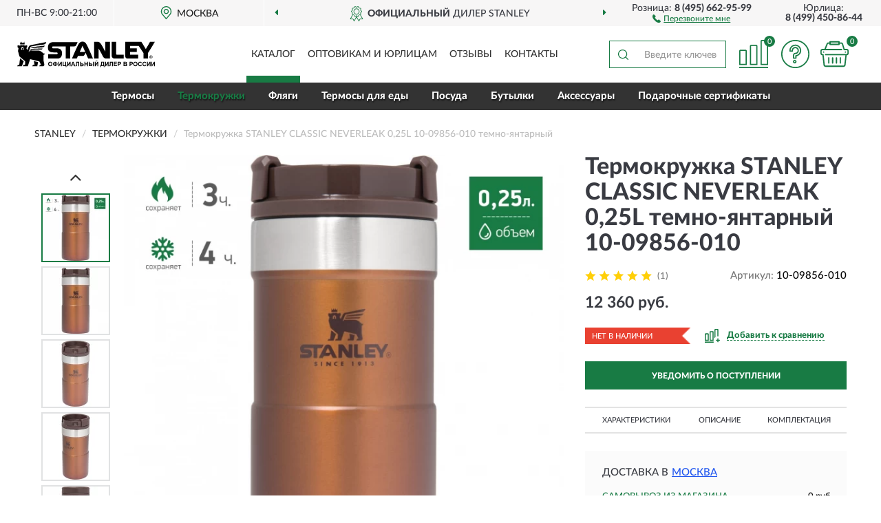

--- FILE ---
content_type: text/html; charset=utf-8
request_url: https://stanleyrussia.ru/termokruzhka-stanley-classic-neverleak-0-25l-10-09856-010-temno-jantarnyj
body_size: 13452
content:
<!DOCTYPE html>
<html dir="ltr" lang="ru">
<head>
<meta charset="UTF-8" />
<meta name="viewport" content="width=device-width, initial-scale=1, shrink-to-fit=no" />
<base href="https://stanleyrussia.ru/" />
<link rel="preload" href="catalog/view/fonts/Lato-Medium.woff2" as="font" type="font/woff2" crossorigin="anonymous" />
<link rel="preload" href="catalog/view/fonts/Lato-Heavy.woff2" as="font" type="font/woff2" crossorigin="anonymous" />
<link rel="preload" href="catalog/view/fonts/Lato-Bold.woff2" as="font" type="font/woff2" crossorigin="anonymous" />
<link rel="preload" href="catalog/view/fonts/font-awesome/fonts/fontawesome-webfont.woff2" as="font" type="font/woff2" crossorigin="anonymous" />
<link rel="preload" href="catalog/view/javascript/jquery/jquery.min.js" as="script" type="text/javascript" />
<link rel="preload" href="catalog/view/theme/coloring/assets/bootstrap/css/bootstrap.min.css" as="style" type="text/css" />
<link rel="preload" href="catalog/view/theme/coloring/stylesheet/style.css?ver=68" as="style" type="text/css" />
<title>Термокружка STANLEY CLASSIC NEVERLEAK 0,25L темно-янтарный 10-09856-010. Купить Термокружка на Официальном Сайте STANLEY в России.</title>
<meta name="description" content="Термокружка STANLEY CLASSIC NEVERLEAK 0,25L темно-янтарный 10-09856-010 - ✅ Купить сегодня ❤️ Оригинал c доставкой ✈️ по всей России и Гарантией | Есть 'В наличии' | Лучшая цена 2025 | Звони 8 (495) 662-95-99 | STANLEY CLASSIC NEVERLEAK 0,25L 10-09856-010 -: Характеристики, Фото, Отзывы" /><meta name="yandex-verification" content="0bc3102743f5a50a" /><meta http-equiv="X-UA-Compatible" content="IE=edge">
<link rel="apple-touch-icon" sizes="76x76" href="favicon-76x76.png" />
<link rel="apple-touch-icon" sizes="192x192" href="favicon-192x192.png" />
<link rel="icon" type="image/png" sizes="192x192" href="favicon-192x192.png" />
<meta name="msapplication-config" content="browserconfig.xml" />
<meta name="theme-color" content="#FFFFFF" />
<link href="https://stanleyrussia.ru/termokruzhka-stanley-classic-neverleak-0-25l-10-09856-010-temno-jantarnyj" rel="canonical" />
<script src="catalog/view/javascript/jquery/jquery.min.js"></script>
<link href="catalog/view/theme/coloring/assets/bootstrap/css/bootstrap.min.css" rel="stylesheet" type="text/css" />
<link href="catalog/view/theme/coloring/stylesheet/style.css?ver=68" rel="stylesheet" type="text/css" />
</head>
<body class="product-product product-1772">
<header class="nobg">
		<div class="top-menu-bgr-box msk">
		<div class="container">
			<div class="row">
				<div class="working_time col-xs-6 col-sm-3 col-md-3 col-lg-2 text-center">
					<div class="rezim">ПН-ВС 9:00-21:00</div>
				</div>
				<div class="current-city-holder col-xs-6 col-sm-3 col-md-3 col-lg-2 text-center">
					<button type="button" class="btn btn-link current-city"><i></i><span>Москва</span></button>
					<div class="check-city-block">
						<p class="title">Ваш город - <span>Москва</span></p>
						<div class="check-city-button-holder">
							<button class="btn yes-button">Да</button>
							<button class="btn no-button" data-toggle="modal" data-target="#userCity">Выбрать другой город</button>
						</div>
						<p class="check-city-notification">От выбраного города зависят сроки доставки</p>
					</div>	
				</div>
				<div class="top-advantage col-xs-12 text-center msk">
					<div class="advantage" id="advantage_carousel">
						<div class="advantage-block"><span><b>Официальный</b> дилер STANLEY</span></div>
						<div class="advantage-block"><span><b>Доставим</b> по всей России</span></div>											</div>
				</div>
								<div class="header_address col-lg-3 text-center">
					<div class="address">м. Таганская, ул. Большие Каменщики,<br>д. 6, стр. 1<div class="findus"><a href="https://stanleyrussia.ru/contacts"><i></i><span>Как нас найти</span></a></div></div>
				</div>
				<div class="header_phone fl_phone col-xs-6 col-sm-3 col-md-3 col-lg-2 text-center">
					<div class="tel">Розница: <b>8 (495) 662-95-99</b></div>
					<div class="call"><a role="button" class="callme"><i></i><span>Перезвоните мне</span></a></div>
				</div>
				<div class="header_phone ul_phone col-xs-6 col-sm-3 col-md-3 col-lg-2 text-center">
					<div class="tel">Юрлица: <b>8 (499) 450-86-44</b></div>
				</div>
							</div>
		</div>
	</div>
			<div class="header-bgr-box nobg">
		<div class="container">
									<div class="row">
				<div class="logo-block col-md-3 col-sm-12 col-xs-12">
					<div id="logo">
					  					  							<a href="https://stanleyrussia.ru/"><img src="/image/catalog/logo.svg" width="200" height="38" title="StanleyRussia.ru" alt="StanleyRussia.ru" class="img-responsive" /></a>
											  					</div>
				</div>
				<div class="catalog-block col-md-5 col-xs-12 text-center">
					<div class="catalog-line text-center">
						<div class="catalog-item text-center">
							<a role="button" onclick="getcatalog();" class="catalog-url">Каталог</a>
						</div>
						<div class="catalog-item text-center">
							<a href="https://stanleyrussia.ru/contacts-opt" class="opt-url">Оптовикам и юрлицам</a>						</div>
						<div class="catalog-item text-center">
													<a href="https://stanleyrussia.ru/allreviews/" class="review-url">Отзывы</a>												</div>
						<div class="catalog-item text-center">
							<a href="https://stanleyrussia.ru/contacts" class="contacts-url">Контакты</a>						</div>
					</div>
				</div>
				<div class="cart-block col-md-2 col-sm-4 col-xs-5 text-center">
					<div class="row">
						<div class="cart-item compare-icon col-xs-4">
							<a rel="nofollow" href="https://stanleyrussia.ru/compare-products/" class="mcompare"><span id="mcompare-total" class="compare-qty">0</span></a>
						</div>
						<div class="cart-item help-icon col-xs-4">
							<a role="button" class="mhelp dropdown-toggle" data-toggle="dropdown"><span style="font-size:0">Справка</span></a>
							<ul class="help-icon-menu dropdown-menu">
								<li><a href="https://stanleyrussia.ru/dostavka"><i class="fa fa-circle"></i> Доставка</a></li>
								<li><a href="https://stanleyrussia.ru/oplata"><i class="fa fa-circle"></i> Оплата</a></li>
								<li><a href="https://stanleyrussia.ru/vozvrat"><i class="fa fa-circle"></i> Возврат</a></li>
							</ul>
						</div>
						<div class="cart-item cart-icon col-xs-4">
							<a rel="nofollow" href="/simplecheckout/" class="mcart"><span id="mcart-total" class="cart-qty">0</span></a>
						</div>
					</div>
				</div>
				<div class="search-block col-md-2 col-sm-8 col-xs-7"><div id="search" class="input-group">
	<span class="input-group-btn"><button type="button" class="btn" id="search-button"><span style="display:block;font-size:0">Поиск</span></button></span>
	<input type="text" name="search" value="" placeholder="Введите ключевое слово" class="form-control">
</div></div>
			</div>
					</div>
	</div>
			<div class="menu-top-box">
		<div class="container">
			<div id="menu-list-top">
											<div class="menu-item">
					<a href="https://stanleyrussia.ru/termosy/">Термосы</a>				</div>
								<div class="menu-item">
					<a href="https://stanleyrussia.ru/kruzhki/" class="active">Термокружки</a>				</div>
								<div class="menu-item">
					<a href="https://stanleyrussia.ru/fljagi/">Фляги</a>				</div>
								<div class="menu-item">
					<a href="https://stanleyrussia.ru/termosy-dlja-edy/">Термосы для еды</a>				</div>
								<div class="menu-item">
					<a href="https://stanleyrussia.ru/turisticheskie-nabory/">Посуда</a>				</div>
								<div class="menu-item">
					<a href="https://stanleyrussia.ru/butylki/">Бутылки</a>				</div>
								<div class="menu-item">
					<a href="https://stanleyrussia.ru/aksessuary/">Аксессуары</a>				</div>
								<div class="menu-item">
					<a href="https://stanleyrussia.ru/podarochnye-sertifikaty/">Подарочные сертификаты</a>				</div>
										</div>
					</div>
    </div>
	</header>
<div class="hidden" id="mapdata" data-lat="55.76" data-lon="37.64"></div>
<div class="hidden" id="mapcity" data-text="Москва" data-kladr="7700000000000" data-zip="115172" data-fias="0c5b2444-70a0-4932-980c-b4dc0d3f02b5"></div>
<div class="hidden" id="userip" data-text="18.118.216.236" data-recook="0"></div>
<div class="content-top-box"></div>
<div class="container product-page">
  <div class="row">
	<div class="breadcrumb-line col-sm-12">
		<ul class="breadcrumb" itemscope="" itemtype="http://schema.org/BreadcrumbList">
											<li itemscope="" itemprop="itemListElement" itemtype="http://schema.org/ListItem"><a itemprop="item" href="https://stanleyrussia.ru/"><span itemprop="name">STANLEY</span></a><meta itemprop="position" content="1" /></li>
														<li itemscope="" itemprop="itemListElement" itemtype="http://schema.org/ListItem"><a itemprop="item" href="https://stanleyrussia.ru/kruzhki/"><span itemprop="name">Термокружки</span></a><meta itemprop="position" content="2" /></li>
														<li itemscope="" itemprop="itemListElement" itemtype="http://schema.org/ListItem" class="active"><span itemprop="name">Термокружка STANLEY CLASSIC NEVERLEAK 0,25L 10-09856-010 темно-янтарный</span><link itemprop="item" href="https://stanleyrussia.ru/termokruzhka-stanley-classic-neverleak-0-25l-10-09856-010-temno-jantarnyj" /><meta itemprop="position" content="3" /></li>
							</ul>
	</div>
	                <div id="content" class="product-content col-sm-12">
		<div class="row" itemscope itemtype="http://schema.org/Product">
			<div id="product-top" class="col-sm-12">
				<div class="row">
					<div class="top-block col-lg-8 col-md-7 col-sm-6">
						<div class="row">
							<div class="img-block col-sm-12">
																<div class="thumbnails" id="product-mimages">
																													<div class="main-image col-lg-10 col-xs-12" title="Термокружка STANLEY CLASSIC NEVERLEAK 0,25L темно-янтарный 10-09856-010">
											<div class="main-image-block center-block">
												<img id="zoom" src="https://stanleyrussia.ru/image/cache/catalog/Produkts/termokrujka-stanley-classic-neverleak-025l-temno-yantarnyy-10-09856-010-680x680.webp" width="680" height="680" itemprop="image" data-large="https://stanleyrussia.ru/image/cache/catalog/Produkts/termokrujka-stanley-classic-neverleak-025l-temno-yantarnyy-10-09856-010-1500x1500.webp" title="Термокружка STANLEY CLASSIC NEVERLEAK 0,25L темно-янтарный 10-09856-010" alt="Термокружка STANLEY CLASSIC NEVERLEAK 0,25L темно-янтарный 10-09856-010" class="zoombig img-responsive center-block" />
																							</div>
										</div>
																														<div class="images-additional col-lg-2 col-xs-12">
											<ul class="image-additional">
																							<li class="thumbnail active" data-href="https://stanleyrussia.ru/image/cache/catalog/Produkts/termokrujka-stanley-classic-neverleak-025l-temno-yantarnyy-10-09856-010-680x680.webp" data-tmb-large="https://stanleyrussia.ru/image/cache/catalog/Produkts/termokrujka-stanley-classic-neverleak-025l-temno-yantarnyy-10-09856-010-1500x1500.webp">
													<img src="https://stanleyrussia.ru/image/cache/catalog/Produkts/termokrujka-stanley-classic-neverleak-025l-temno-yantarnyy-10-09856-010-96x96.webp" width="96" height="96" title="Термокружка STANLEY CLASSIC NEVERLEAK 0,25L темно-янтарный 10-09856-010" alt="Термокружка STANLEY CLASSIC NEVERLEAK 0,25L темно-янтарный 10-09856-010" />
												</li>
																																		<li class="thumbnail" data-href="https://stanleyrussia.ru/image/cache/catalog/Produkts/termokrujka-stanley-classic-neverleak-025l-temno-yantarnyy-10-09856-010-1-680x680.webp" data-tmb-large="https://stanleyrussia.ru/image/cache/catalog/Produkts/termokrujka-stanley-classic-neverleak-025l-temno-yantarnyy-10-09856-010-1-1500x1500.webp">
													<img src="https://stanleyrussia.ru/image/cache/placeholder-96x96.webp" data-lazy="https://stanleyrussia.ru/image/cache/catalog/Produkts/termokrujka-stanley-classic-neverleak-025l-temno-yantarnyy-10-09856-010-1-96x96.webp" width="96" height="96" title="Термокружка STANLEY CLASSIC NEVERLEAK 0,25L темно-янтарный 10-09856-010" alt="Термокружка STANLEY CLASSIC NEVERLEAK 0,25L темно-янтарный 10-09856-010" />
													<meta itemprop="image" content="https://stanleyrussia.ru/image/cache/catalog/Produkts/termokrujka-stanley-classic-neverleak-025l-temno-yantarnyy-10-09856-010-1-680x680.webp">
												</li>
																							<li class="thumbnail" data-href="https://stanleyrussia.ru/image/cache/catalog/Produkts3/termokrujka-stanley-classic-neverleak-025l-temno-yantarnyy-10-09856-010-1-680x680.webp" data-tmb-large="https://stanleyrussia.ru/image/cache/catalog/Produkts3/termokrujka-stanley-classic-neverleak-025l-temno-yantarnyy-10-09856-010-1-1500x1500.webp">
													<img src="https://stanleyrussia.ru/image/cache/placeholder-96x96.webp" data-lazy="https://stanleyrussia.ru/image/cache/catalog/Produkts3/termokrujka-stanley-classic-neverleak-025l-temno-yantarnyy-10-09856-010-1-96x96.webp" width="96" height="96" title="Термокружка STANLEY CLASSIC NEVERLEAK 0,25L темно-янтарный 10-09856-010" alt="Термокружка STANLEY CLASSIC NEVERLEAK 0,25L темно-янтарный 10-09856-010" />
													<meta itemprop="image" content="https://stanleyrussia.ru/image/cache/catalog/Produkts3/termokrujka-stanley-classic-neverleak-025l-temno-yantarnyy-10-09856-010-1-680x680.webp">
												</li>
																							<li class="thumbnail" data-href="https://stanleyrussia.ru/image/cache/catalog/Produkts3/termokrujka-stanley-classic-neverleak-025l-temno-yantarnyy-10-09856-010-2-680x680.webp" data-tmb-large="https://stanleyrussia.ru/image/cache/catalog/Produkts3/termokrujka-stanley-classic-neverleak-025l-temno-yantarnyy-10-09856-010-2-1500x1500.webp">
													<img src="https://stanleyrussia.ru/image/cache/placeholder-96x96.webp" data-lazy="https://stanleyrussia.ru/image/cache/catalog/Produkts3/termokrujka-stanley-classic-neverleak-025l-temno-yantarnyy-10-09856-010-2-96x96.webp" width="96" height="96" title="Термокружка STANLEY CLASSIC NEVERLEAK 0,25L темно-янтарный 10-09856-010" alt="Термокружка STANLEY CLASSIC NEVERLEAK 0,25L темно-янтарный 10-09856-010" />
													<meta itemprop="image" content="https://stanleyrussia.ru/image/cache/catalog/Produkts3/termokrujka-stanley-classic-neverleak-025l-temno-yantarnyy-10-09856-010-2-680x680.webp">
												</li>
																							<li class="thumbnail" data-href="https://stanleyrussia.ru/image/cache/catalog/Produkts3/termokrujka-stanley-classic-neverleak-025l-temno-yantarnyy-10-09856-010-3-680x680.webp" data-tmb-large="https://stanleyrussia.ru/image/cache/catalog/Produkts3/termokrujka-stanley-classic-neverleak-025l-temno-yantarnyy-10-09856-010-3-1500x1500.webp">
													<img src="https://stanleyrussia.ru/image/cache/placeholder-96x96.webp" data-lazy="https://stanleyrussia.ru/image/cache/catalog/Produkts3/termokrujka-stanley-classic-neverleak-025l-temno-yantarnyy-10-09856-010-3-96x96.webp" width="96" height="96" title="Термокружка STANLEY CLASSIC NEVERLEAK 0,25L темно-янтарный 10-09856-010" alt="Термокружка STANLEY CLASSIC NEVERLEAK 0,25L темно-янтарный 10-09856-010" />
													<meta itemprop="image" content="https://stanleyrussia.ru/image/cache/catalog/Produkts3/termokrujka-stanley-classic-neverleak-025l-temno-yantarnyy-10-09856-010-3-680x680.webp">
												</li>
																							<li class="thumbnail" data-href="https://stanleyrussia.ru/image/cache/catalog/Produkts3/termokrujka-stanley-classic-neverleak-025l-temno-yantarnyy-10-09856-010-4-680x680.webp" data-tmb-large="https://stanleyrussia.ru/image/cache/catalog/Produkts3/termokrujka-stanley-classic-neverleak-025l-temno-yantarnyy-10-09856-010-4-1500x1500.webp">
													<img src="https://stanleyrussia.ru/image/cache/placeholder-96x96.webp" data-lazy="https://stanleyrussia.ru/image/cache/catalog/Produkts3/termokrujka-stanley-classic-neverleak-025l-temno-yantarnyy-10-09856-010-4-96x96.webp" width="96" height="96" title="Термокружка STANLEY CLASSIC NEVERLEAK 0,25L темно-янтарный 10-09856-010" alt="Термокружка STANLEY CLASSIC NEVERLEAK 0,25L темно-янтарный 10-09856-010" />
													<meta itemprop="image" content="https://stanleyrussia.ru/image/cache/catalog/Produkts3/termokrujka-stanley-classic-neverleak-025l-temno-yantarnyy-10-09856-010-4-680x680.webp">
												</li>
																							<li class="thumbnail" data-href="https://stanleyrussia.ru/image/cache/catalog/Produkts3/termokrujka-stanley-classic-neverleak-025l-temno-yantarnyy-10-09856-010-5-680x680.webp" data-tmb-large="https://stanleyrussia.ru/image/cache/catalog/Produkts3/termokrujka-stanley-classic-neverleak-025l-temno-yantarnyy-10-09856-010-5-1500x1500.webp">
													<img src="https://stanleyrussia.ru/image/cache/placeholder-96x96.webp" data-lazy="https://stanleyrussia.ru/image/cache/catalog/Produkts3/termokrujka-stanley-classic-neverleak-025l-temno-yantarnyy-10-09856-010-5-96x96.webp" width="96" height="96" title="Термокружка STANLEY CLASSIC NEVERLEAK 0,25L темно-янтарный 10-09856-010" alt="Термокружка STANLEY CLASSIC NEVERLEAK 0,25L темно-янтарный 10-09856-010" />
													<meta itemprop="image" content="https://stanleyrussia.ru/image/cache/catalog/Produkts3/termokrujka-stanley-classic-neverleak-025l-temno-yantarnyy-10-09856-010-5-680x680.webp">
												</li>
																							<li class="thumbnail" data-href="https://stanleyrussia.ru/image/cache/catalog/Produkts3/termokrujka-stanley-classic-neverleak-025l-temno-yantarnyy-10-09856-010-6-680x680.webp" data-tmb-large="https://stanleyrussia.ru/image/cache/catalog/Produkts3/termokrujka-stanley-classic-neverleak-025l-temno-yantarnyy-10-09856-010-6-1500x1500.webp">
													<img src="https://stanleyrussia.ru/image/cache/placeholder-96x96.webp" data-lazy="https://stanleyrussia.ru/image/cache/catalog/Produkts3/termokrujka-stanley-classic-neverleak-025l-temno-yantarnyy-10-09856-010-6-96x96.webp" width="96" height="96" title="Термокружка STANLEY CLASSIC NEVERLEAK 0,25L темно-янтарный 10-09856-010" alt="Термокружка STANLEY CLASSIC NEVERLEAK 0,25L темно-янтарный 10-09856-010" />
													<meta itemprop="image" content="https://stanleyrussia.ru/image/cache/catalog/Produkts3/termokrujka-stanley-classic-neverleak-025l-temno-yantarnyy-10-09856-010-6-680x680.webp">
												</li>
																							<li class="thumbnail" data-href="https://stanleyrussia.ru/image/cache/catalog/Produkts3/termokrujka-stanley-classic-neverleak-025l-temno-yantarnyy-10-09856-010-7-680x680.webp" data-tmb-large="https://stanleyrussia.ru/image/cache/catalog/Produkts3/termokrujka-stanley-classic-neverleak-025l-temno-yantarnyy-10-09856-010-7-1500x1500.webp">
													<img src="https://stanleyrussia.ru/image/cache/placeholder-96x96.webp" data-lazy="https://stanleyrussia.ru/image/cache/catalog/Produkts3/termokrujka-stanley-classic-neverleak-025l-temno-yantarnyy-10-09856-010-7-96x96.webp" width="96" height="96" title="Термокружка STANLEY CLASSIC NEVERLEAK 0,25L темно-янтарный 10-09856-010" alt="Термокружка STANLEY CLASSIC NEVERLEAK 0,25L темно-янтарный 10-09856-010" />
													<meta itemprop="image" content="https://stanleyrussia.ru/image/cache/catalog/Produkts3/termokrujka-stanley-classic-neverleak-025l-temno-yantarnyy-10-09856-010-7-680x680.webp">
												</li>
																						</ul>
										</div>
																											</div>
																							</div>
																					<div class="last-review-block col-md-12">
								<div class="last-review">
									<div class="last-review-title">ПОСЛЕДНИЙ ОТЗЫВ</div>
									<div class="last-review-body">
										<div class="last-review-rating star5">&nbsp;</div>
										<div class="last-review-author">Вячеслав</div>
										<div class="last-review-text short">Термокружка хорошая, качественная. Брал год назад объемом больше, теперь потребовалась 250 мл. Цены адекватные..</div>
									</div>
									<div class="more-button"><i class="fa fa-angle-down" aria-hidden="true"></i></div>
								</div>
							</div>
													</div>
					</div>
					<div class="dsc-block col-lg-4 col-md-5 col-sm-6">
						<div class="row">
							<div class="col-sm-12">
																<h1 itemprop="name">Термокружка STANLEY CLASSIC NEVERLEAK 0,25L темно-янтарный 10-09856-010</h1>
																<div class="skurev-info">
																		<div class="review-info">
										<span class="ret-star star5">&nbsp;</span>
										<span class="count-rev">(1)</span>
									</div>
																		<div class="sku-info">Артикул: <span itemprop="sku">10-09856-010</span></div>
								</div>
								<meta itemprop="mpn" content="10-09856-010">
																<div class="price-info">
																		<div class="price" itemprop="offers" itemscope itemtype="http://schema.org/Offer">
																				<div>12 360 руб.</div>
										<input type="hidden" name="product_price" value="12 360 руб." />
																				<meta itemprop="price" content="12360">
																														<meta itemprop="priceCurrency" content="RUB">
										<meta itemprop="priceValidUntil" content="2025-12-24">
										<link itemprop="url" href="https://stanleyrussia.ru/termokruzhka-stanley-classic-neverleak-0-25l-10-09856-010-temno-jantarnyj" />
										<meta itemprop="seller" content="StanleyRussia.ru">
										<meta itemprop="itemCondition" content="http://schema.org/NewCondition">
										<meta itemprop="availability" content="http://schema.org/OutOfStock">
																			</div>
																										</div>
								<div class="stock-info">
																																				<div class="stock-status stock-alert-danger">Нет в наличии</div>
									<div class="compare-info">
																			<a role="button" onclick="addcompare('1772');" class="pcompare"><i></i><span>Добавить к сравнению</span></a>
																		</div>
								</div>
																<div id="prodcart" class="addcart">
																		<div>
										<button type="button" id="button-avail" class="btn btn-block notify">УВЕДОМИТЬ О ПОСТУПЛЕНИИ</button>
									</div>
																										</div>
															</div>
						</div>
						<div class="row">
							<div class="col-sm-12">
								<div class="navi-block">
																																													<div class="navi-item navih"><a role="button" id="navih">Характеристики</a></div>
									<div class="navi-item navid"><a role="button" id="navid">Описание</a></div>
									<div class="navi-item navic"><a role="button" id="navic">Комплектация</a></div>
									<div class="navi-item naviv hidden"><a role="button" class="disabled">Видео <i class="fa fa-play-circle" aria-hidden="true"></i></a></div>
								</div>
							</div>
						</div>
						<div class="row">
							<div class="col-sm-12" id="product">
								<div class="panel panel-default panel-dost">
									<div class="panel-body dost">
										<div class="dostavka">
											<div class="delivery-title">
												<span>Доставка в</span><span><a role="button" class="btn btn-link current-city-delivery">Москва</a></span>
											</div>
																						<div class="delivery-methods">
																									<div class="delivery-method delivery-pickup">
														<div class="method-data"><span class="method-title">Самовывоз из магазина</span><span class="method-cost">0 руб.</span></div><div class="method-dop small">(г. Москва, м. Таганская, <br>ул. Большие Каменщики, д. 6, стр. 1)</div>													</div>
																									<div class="delivery-method delivery-citylink">
														<div class="method-data"><span class="method-title">Курьером <span class="small">(1-2 рабочих дня)</span></span><span class="method-cost">0 руб.</span></div>													</div>
																									<div class="delivery-method delivery-pickups">
														<div class="method-data"><span class="method-title">Самовывоз из ПВЗ <span class="small">(1-2 рабочих дня)</span></span><span class="method-cost">0 руб.</span></div>													</div>
																							</div>
																						<div class="dostavka-mapblock">
												<div id="dostavka_map" class="nomap"></div>
												<div class="dostavka-mapbtn"><a class="btn btn-info" role="button">Показать карту</a></div>
											</div>
										</div>
									</div>
								</div>
							</div>
						</div>
					</div>
				</div>
			</div>
						<div id="product-bottom" class="col-sm-12">
								<div class="row">
																																			<div class="specification-block col-lg-4 col-md-6 col-sm-6 col-xs-12">
						<div class="item-specification">
							<h2>ХАРАКТЕРИСТИКИ</h2>
							<div class="haracter">
								<div class="attr-name">Цена</div>
								<div class="attr-text"> - 12 360 руб.</div>
							</div>
														  																<div class="haracter">
									<div class="attr-name">Вес кг</div>
									<div class="attr-text"> - 0,23</div>
								</div>
															  																<div class="haracter" itemprop="additionalProperty" itemtype="https://schema.org/PropertyValue" itemscope>
									<div class="attr-name" itemprop="name">Объем</div>
									<div class="attr-text"> - <span itemprop="value">0,25 л</span></div>
								</div>
															  																<div class="haracter" itemprop="additionalProperty" itemtype="https://schema.org/PropertyValue" itemscope>
									<div class="attr-name" itemprop="name">Удержание тепла</div>
									<div class="attr-text"> - <span itemprop="value">3 ч</span></div>
								</div>
															  																<div class="haracter" itemprop="additionalProperty" itemtype="https://schema.org/PropertyValue" itemscope>
									<div class="attr-name" itemprop="name">Удержание холода</div>
									<div class="attr-text"> - <span itemprop="value">4 ч, напиток со льдом 22 часов</span></div>
								</div>
															  																<div class="haracter">
									<div class="attr-name">Цвет</div>
									<div class="attr-text"> - Темно-Янтарный</div>
								</div>
															  																						<div class="haracter">
									<div class="attr-name">Серия</div>
									<div class="attr-text"> - <span><a href="https://stanleyrussia.ru/kruzhki/classic-neverleak/">Classic Neverleak</a></span></div>
								</div>
															<div class="haracter">
									<div class="attr-name">Ручка</div>
									<div class="attr-text"> - <span><a href="https://stanleyrussia.ru/kruzhki/bez-ruchki/">Без ручки</a></span></div>
								</div>
													</div>
					</div>
															<div class="complectation-block col-lg-4 col-md-6 col-sm-6 col-xs-12 pull-right">
						<div class="item-complectation">
							<h2>КОМПЛЕКТАЦИЯ</h2>
							<div><ol><li>Stanley Classic 0,25L;</li><li>Инструкция;</li><li>Гарантийный талон.</li></ol></div>
						</div>
					</div>
															<div class="description-block col-lg-4 col-md-12 col-xs-12">
						<div class="item-description">
							<h2>ОПИСАНИЕ</h2>
							<div itemprop="description"><p>Термокружка 0,25L c корпусом и внутренней колбой из нержавеющей стали 18/8.&nbsp;</p><p><span style="font-weight: bold;">Особенности:</span></p><ul><li>Сохраняет тепло 3 ч, холод 4 ч, напитки со льдом 22 ч</li><li>Герметична</li><li>С двустенной вакуумной изоляцией</li><li>Поворотная крышка фиксируется в трёх положениях: по часовой стрелке поворот направо – закрыть, налево против часовой стрелки – открыть, чтобы попить, поворот налево после открытого положения – разобрать крышку для мытья</li><li>Крышка трёхсоставная</li><li>Защита отверстия для питья от пыли и грязи</li><li>Покрытие – абразивостойкая эмаль</li><li>Для мытья в посудомоечной машине</li><li>Размер&nbsp;<span>68 x 68 x 154</span>&nbsp;мм</li><li>Вес 230 гр</li></ul><p><span style="font-weight: bold;">Пожизненная гарантия.</span></p></div>
						</div>
					</div>
										<div itemprop="brand" itemtype="https://schema.org/Brand" itemscope><meta itemprop="name" content="STANLEY"></div>
					<meta itemprop="category" content="Термокружки">				</div>
												<div class="row"><div class="content-bottom col-sm-12"><div class="box-product box-alsobuy">
	<div class="box-heading">С этим товаром покупают</div>
	<div id="alsobuy" class="box-body">
			<div class="product-layout product-grid">
			<div class="product-thumb thumbnail" itemprop="item" itemtype="http://schema.org/Product" itemscope>
				<div class="image">
					<a href="https://stanleyrussia.ru/termos-stanley-adventure-1l-10-10819-017-zelenyj" title="Термос STANLEY ADVENTURE 1L 10-10819-017 зеленый">
						<img src="https://stanleyrussia.ru/image/cache/placeholder-345x345.webp" width="345" height="345" data-src="https://stanleyrussia.ru/image/cache/catalog/Produkts/termos-stanley-adventure-1l-zelenyy-10-10819-017-345x345.webp" alt="Термос STANLEY ADVENTURE 1L 10-10819-017 зеленый" title="Термос STANLEY ADVENTURE 1L 10-10819-017 зеленый" class="lazyOwl img-responsive" />
					</a>
														</div>
				<div class="caption">
					<div class="h4"><a href="https://stanleyrussia.ru/termos-stanley-adventure-1l-10-10819-017-zelenyj"><span itemprop="name">Термос STANLEY ADVENTURE 1L 10-10819-017 зеленый</span></a></div>
					<link itemprop="url" href="https://stanleyrussia.ru/termos-stanley-adventure-1l-10-10819-017-zelenyj" />
					<meta itemprop="image" content="https://stanleyrussia.ru/image/cache/catalog/Produkts/termos-stanley-adventure-1l-zelenyy-10-10819-017-345x345.webp">
					<meta itemprop="sku" content="10-10819-017">
					<meta itemprop="mpn" content="10-10819-017">
					<meta itemprop="description" content="Термос STANLEY ADVENTURE 1L 10-10819-017 зеленый Зеленые, 1 литр (1000 мл), Adventure, Без ручки, Для чая, Вакуумные">
					<div class="pricerate">
						<div class="priceline">
													<span class="price" itemprop="offers" itemtype="http://schema.org/Offer" itemscope>
															<span class="price-new">7 655 руб.</span>
								<meta itemprop="price" content="7655">
															<meta itemprop="priceCurrency" content="RUB">
								<meta itemprop="priceValidUntil" content="2025-12-24">
								<link itemprop="url" href="https://stanleyrussia.ru/termos-stanley-adventure-1l-10-10819-017-zelenyj" />
								<meta itemprop="itemCondition" content="http://schema.org/NewCondition">
								<meta itemprop="availability" content="http://schema.org/InStock">
															</span>
																			<span class="rating has-rating star5" itemprop="aggregateRating" itemtype="http://schema.org/AggregateRating" itemscope>
															<a href="https://stanleyrussia.ru/termos-stanley-adventure-1l-10-10819-017-zelenyj#prev">1 отзыв</a>
															<meta itemprop="itemReviewed" content="Термос STANLEY ADVENTURE 1L 10-10819-017 зеленый">
								<meta itemprop="ratingValue" content="5.0">
								<meta itemprop="reviewCount" content="1">
							</span>
												</div>
						<div class="catsize">
												</div>
												<div class="catattr">
																						<div class="catattr-line"><span class="catattr-name">Объем:</span><span class="catattr-text">1 литр (1000 мл)</span></div>
															<div class="catattr-line"><span class="catattr-name">Удержание тепла:</span><span class="catattr-text">25 ч</span></div>
															<div class="catattr-line"><span class="catattr-name">Удержание холода:</span><span class="catattr-text">27 ч, напитки со льдом – 120 часов</span></div>
																					</div>
												<div class="buttonline">
													<a href="https://stanleyrussia.ru/termos-stanley-adventure-1l-10-10819-017-zelenyj" class="btn btn-primary btn-sm btn-addtocart">КУПИТЬ</a>
							<a id="compare_1805" role="button" onclick="compare.add('1805');" title="Сравнить" class="btn btn-primary btn-sm btn-compare">&nbsp;</a>
												</div>
					</div>
				</div>
							<div class="bmarker">
					<div class="marker-fon hit-fon"></div>
					<div class="marker-text hit-text">- ХИТ -<div>продаж</div></div>									</div>
						</div>
		</div>
		</div>
<script>
var alsbycarl = false;

function alsobuysethat() {
setTimeout(function() {
var zhcat = 0;var zehat = 0;var hcat = 0;var ehat = 0;
var rzelems = $('#alsobuy .product-grid .caption .catsize');
if (rzelems.length) {
$(rzelems).each(function(index, element) {zehat = $(element).innerHeight();if (zehat > zhcat) {zhcat = zehat;}});
$(rzelems).css('height', zhcat + 'px');}
var arelems = $('#alsobuy .product-grid .caption .catattr');
if (arelems.length) {
$(arelems).each(function(index, element) {ehat = 0;$(element).children().each(function() {ehat += $(this).innerHeight();});if (ehat > hcat) {hcat = ehat;}});
$(arelems).css('height', hcat + 'px');}
}, 400);sethbbox();}

function oncarlbuy() {
if (!alsbycarl) {
if (($(document).scrollTop() + $(window).height()) > $('#alsobuy').offset().top) {
alsbycarl = $('#alsobuy');alsbycarl.owlCarousel({responsiveBaseWidth: '#alsobuy', itemsCustom: [[0, 1], [448, 2], [721, 3], [1280, 3]], theme: 'product-carousel', lazyLoad: true, navigation: true, slideSpeed: 400, paginationSpeed: 300, 
autoPlay: false, stopOnHover: true, touchDrag: true, mouseDrag: true, navigationText: ['<i class="fa fa-angle-left fa-2x" aria-hidden="true"></i>', '<i class="fa fa-angle-right fa-2x" aria-hidden="true"></i>'], pagination: false});
alsobuysethat();}} else {document.removeEventListener("scroll", oncarlbuy, {passive: true});}}

$(document).ready(function() {
oncarlbuy();
document.addEventListener("scroll", oncarlbuy, {passive: true});
window.addEventListener("resize", alsobuysethat, false);
});
</script>
</div></div></div>
												<div class="row">
					<div id="product-review" class="col-sm-12">
												<h3>Последние отзывы или вопросы</h3>
												<div class="product-rating">
							<div class="row">
								<div class="col-xs-12 product-star">
																	<div class="ret-star star5">&nbsp;</div>
									<div class="count-revs">1 отзыв</div>
									<div class="hidden" itemprop="aggregateRating" itemtype="http://schema.org/AggregateRating" itemscope>
										<span itemprop="ratingValue">5</span>
										<span itemprop="reviewCount">1</span>
									</div>
																</div>
																<div class="col-xs-12"><a class="btn btn-primary" data-toggle="collapse" data-parent="#accordion" href="#collapseOne">Написать отзыв или вопрос</a></div>
															</div>
													</div>
												<div id="collapseOne" class="panel-collapse collapse">
							<div class="review-helper">
								<div class="row">
									<div class="col-md-8 col-sm-7 col-xs-12">
										<form id="form-review" class="form-horizontal">
											<div class="form-group">
												<label class="col-lg-2 col-md-3 col-sm-2 col-xs-3 control-label rating-label">Оценка:</label>
												<div class="col-lg-10 col-md-9 col-sm-10 col-xs-8 rating-star">
													<div class="prod-rat">
														<input id="rat1" type="radio" name="rating" value="1" /><label class="rat-star" for="rat1"><i class="fa fa-star"></i></label>
														<input id="rat2" type="radio" name="rating" value="2" /><label class="rat-star" for="rat2"><i class="fa fa-star"></i></label>
														<input id="rat3" type="radio" name="rating" value="3" /><label class="rat-star" for="rat3"><i class="fa fa-star"></i></label>
														<input id="rat4" type="radio" name="rating" value="4" /><label class="rat-star" for="rat4"><i class="fa fa-star"></i></label>
														<input id="rat5" type="radio" name="rating" value="5" /><label class="rat-star" for="rat5"><i class="fa fa-star"></i></label>
													</div>
												</div>
											</div>
											<div class="form-group">
												<label class="col-lg-2 col-md-3 col-sm-12 control-label" for="input-name">Ваше имя:</label>
												<div class="col-lg-10 col-md-9 col-sm-12"><input type="text" name="name" value="" id="input-name" class="form-control" /></div>
											</div>
											<div class="form-group">
												<label class="col-lg-2 col-md-3 col-sm-12 control-label" for="input-review">Комментарий:</label>
												<div class="col-lg-10 col-md-9 col-sm-12"><textarea name="text" rows="5" id="input-review" class="form-control"></textarea></div>
											</div>
											<div class="form-group">
												<label class="col-lg-2 col-md-3 col-sm-12 control-label" for="input-review">Прикрепить фото</label>
												<div class="col-lg-10 col-md-9 col-sm-12">
													<input type="file" style="display:none;" multiple="multiple" id="input_upload" />
													<a role="button" id="button_fclear" class="btn btn-sm" style="display: none;"><i class="fa fa-trash"></i> <span>Удалить</span></a>
													<a role="button" id="button_select" class="btn btn-sm"><i class="fa fa-upload"></i> <span class="entry-files">Загрузить</span></a>
													<div id="review_info_files"></div>
													<div id="review_status_upload"></div>
												</div>
											</div>
											<div class="form-group">
												<label class="col-lg-2 col-md-3 col-sm-12 control-label" for="input-order">Номер заказа:</label>
												<div class="col-md-4 col-sm-6"><input type="text" name="order" value="" id="input-order" class="form-control" /></div>
											</div>
											<div class="row">
												<div class="col-md-6 col-sm-12 notify-checkbox">
													<div class="form-group">
														<div class="checkbox"><label>Уведомить об ответах по e-mail: <input type="checkbox" name="notify" value="1" /></label></div>
													</div>
												</div>
												<div class="col-md-6 col-sm-12 notify-email">
													<div class="form-group">
														<label class="col-md-5 col-sm-3 control-label" for="input-email">Ваш e-mail:</label>
														<div class="col-md-7 col-sm-6"><input type="text" name="email" value="" id="input-email" class="form-control" /></div>
													</div>
												</div>
											</div>
																						<div class="form-group" style="margin-bottom: 0;">
												<div class="col-md-4 col-sm-6 col-lg-offset-2 col-md-offset-3"><a role="button" onclick="addreview('form-review');" class="btn btn-primary btn-block">Отправить отзыв</a></div>
											</div>
										</form>
									</div>
									<div class="col-md-4 col-sm-5 pic-review hidden-xs">
										<div class="pic-image"><img width="165" height="151" src="/image/pic.png" loading="lazy" alt="Write review" /></div>
										<div class="pic-text">Подробно опишите свой опыт взаимодействия с магазином.<br>Расскажите, как вас обслуживали при выборе, заказе, доставке, возврате товара, о самом товаре и опыте его использования.</div>
									</div>
								</div>
							</div>
						</div>
												<div id="review"><div itemprop="review" itemscope itemtype="http://schema.org/Review" class="review-block">
	<div class="row">
		<div class="col-lg-2 col-md-3 col-sm-3 review-header">
			<div class="review-rating star5" itemprop="reviewRating" itemscope itemtype="http://schema.org/Rating">&nbsp;
				<meta itemprop="worstRating" content="1">
				<meta itemprop="ratingValue" content="5">
				<meta itemprop="bestRating" content="5">
			</div>
			<div class="review-author" itemprop="author" itemtype="https://schema.org/Person" itemscope><span itemprop="name">Вячеслав</span></div>
			<div class="review-order"><span>Номер заказа:</span>41950</div>			<div class="review-time"><time itemprop="datePublished" datetime="2023-12-29">29.12.2023</time></div>
		</div>
		<div class="col-lg-10 col-md-9 col-sm-9 review-body">
			<div class="review-body-item">
				<meta itemprop="itemReviewed" content="Термокружка STANLEY CLASSIC NEVERLEAK 0,25L темно-янтарный 10-09856-010">
				<p itemprop="reviewBody">Термокружка хорошая, качественная. Брал год назад объемом больше, теперь потребовалась 250 мл. Цены адекватные</p>
				<div class="more-button">Читать полностью<i class="fa fa-angle-down" aria-hidden="true"></i></div>
			</div>
					</div>
				<div class="col-sm-10 col-sm-offset-2 review-answer">
			<div id="answer_4955">
				<a role="button" onclick="addanswer('4955')" class="btn btn-link"><i class="fa fa-reply" aria-hidden="true"></i>Ответить</a>
			</div>
		</div>
			</div>
</div>
<div class="allreviews text-center"><a href="https://stanleyrussia.ru/termokruzhka-stanley-classic-neverleak-0-25l-10-09856-010-temno-jantarnyj/review" class="btn btn-primary btn-allreviews">Все отзывы о товаре</a></div>
</div>
					</div>
				</div>
							</div>
		</div>
	</div>
    </div>
	</div>
<div id="lowprice" class="modal" tabindex="-1" role="dialog"><div class="modal-dialog modal-sm" role="document"><div class="modal-content"></div></div></div>
<div id="downprice" class="modal" tabindex="-1" role="dialog"><div class="modal-dialog modal-sm" role="document"><div class="modal-content"></div></div></div>
<div id="oneclick" class="modal" tabindex="-1" role="dialog"><div class="modal-dialog modal-sm" role="document"><div class="modal-content"></div></div></div>
<div id="avail" class="modal" tabindex="-1" role="dialog"><div class="modal-dialog modal-sm" role="document"><div class="modal-content"></div></div></div>
<div id="schet" class="modal" tabindex="-1" role="dialog"><div class="modal-dialog" role="document"><div class="modal-content"></div></div></div>
<script>
var ccveta = '290';
var hcveta = 0;
var cpmin = 1;
var cpbox = 1;
var cpshag = 1;
var cpredel = 0;
var amgslider = null;
function getimgcarusel() {
if (window.innerWidth > 1199) {if (amgslider) {amgslider.slick("unslick");}
amgslider = $('#product-mimages .image-additional').slick({vertical: true, verticalSwiping: true, infinite: false, rows: 1, slidesPerRow: 1, slidesToShow: 5, slidesToScroll: 3,prevArrow: '<button type="button" aria-label="Prev" class="btn btn-block slick-prev"><i class="fa fa-angle-up fa-2x"></i></button>',
nextArrow: '<button type="button" aria-label="Next" class="btn btn-block slick-next"><i class="fa fa-angle-down fa-2x"></i></button>'});} else {if (amgslider) {amgslider.slick("unslick");}$('#product-mimages .image-additional img[data-lazy]').each(function () {var lim = $(this); lim.on('load', function () {lim.removeAttr('data-lazy')});lim.attr('src', lim.attr('data-lazy'));});}}
$(document).ready(function() {getimgcarusel();
$(document).delegate('.image-additional li img', 'click', function() {var that = $(this).parent();$(".image-additional li").removeClass('active');$('.zoombig').attr("src", $(that).data("href")).attr("data-large", $(that).data("tmb-large"));$(that).addClass('active');});
window.addEventListener("resize", getimgcarusel, false);});
function addcompare(pid) {$.ajax({url: 'index.php?route=product/compare/add', type: 'post', data: 'product_id=' + pid, dataType: 'json', success: function(json) {if (json['success']) {$('#product-top .pcompare').addClass('iscompare').removeAttr('onclick').attr('href', 'index.php?route=product/compare');$('#product-top .pcompare span').text('Открыть сравнение');$('#mcompare-total').html(json['total']);}}});}
$('#button_fclear').on('click', function() {var fdata = $('#send-form :input');
$.ajax({url: 'index.php?route=product/product/delfiles', type: 'post', data: fdata, dataType: 'json', beforeSend: function() {$('#button_fclear').hide();},success: function(json) {if (json['success']) {$('#input_upload, #review_info_files, #review_status_upload').empty().hide(); $('#button_select .entry-files').css('display', 'inline');$('#button_select').css('display', 'inline-block');}}});});
$('#button_select').on('click', function() {$('#input_upload').click();});
$('#input_upload').on('change', function(event) {var files = this.files;event.stopPropagation();event.preventDefault();var data = new FormData();
$.each(files, function(key, value){data.append(key, value);});var tfiles = $('#review_info_files input[name^=\'attachments\']').length;
$.ajax({url: 'index.php?route=product/product/uploadattach&tfiles='+ tfiles, type: 'post', data: data, cache: false, dataType: 'json', responseType: 'json', processData: false, contentType: false,
beforeSend: function() {$('#button_select').hide();$('#review_status_upload').empty();$('#button_select').after('<img src="/catalog/view/theme/coloring/image/loading.gif" alt="loading" class="loading" style="padding-right: 5px;" />');},
success: function(json){$('#input_upload').empty();$('.loading').remove();
if (json['files_path']) {$.each(json['files_path'], function(index, value){if (value.error) {$('#review_info_files').append('<span class="text-warning">'+ value.filename +' ('+ value.error +')</span>');} else {$('#review_info_files').append('<span class="text-success">'+ value.filename +'</span><input type="hidden" name="attachments[]" value="'+ value.code +'" />');}});$('#review_info_files').fadeIn('slow');}
if (json['error']) {$('#review_status_upload').append('<div class="text-warning">' + json['error'] + '</div>');$('#review_status_upload').fadeIn('slow');}
$('#button_fclear').css('display', 'inline-block');},error: function(xhr, ajaxOptions, thrownError) {$('#input_upload').empty();$('.loading').remove();$('#button_select').css('display', 'inline-block');console.log(thrownError + "\r\n" + xhr.statusText + "\r\n" + xhr.responseText);}
});});
$('#navic').on('click', function() {document.removeEventListener("scroll", createpmap, {passive: true, once: true});var navic_top = ($('#product-bottom .item-complectation').offset().top);$('html, body').animate({ scrollTop: navic_top }, 800);});
$('#navih').on('click', function() {document.removeEventListener("scroll", createpmap, {passive: true, once: true});var navih_top = ($('#product-bottom .item-specification').offset().top);$('html, body').animate({ scrollTop: navih_top }, 800);});
$('#navid').on('click', function() {document.removeEventListener("scroll", createpmap, {passive: true, once: true});var navid_top = ($('#product-bottom .item-description').offset().top);$('html, body').animate({ scrollTop: navid_top }, 800);});
$('#naviv').on('click', function() {document.removeEventListener("scroll", createpmap, {passive: true, once: true});var naviv_top = ($('#product-middle .video-block').offset().top);$('html, body').animate({ scrollTop: naviv_top }, 800);});
$('#button-cart').on('click', function() {
$.ajax({url: 'index.php?route=checkout/cart/add', type: 'post',
data: $('#prodcart input[type=\'text\'], #prodcart input[type=\'hidden\'], #prodcart input[type=\'radio\']:checked, #prodcart input[type=\'checkbox\']:checked, #prodcart select, #prodcart textarea'),
dataType: 'json', beforeSend: function() {}, complete: function() {setgol('ADDTOCART');},
success: function(json) {
if (json['success']) {$('#mcart-total').html(json['cart_qty']);
$('#modal-cart .modal-content').load('index.php?route=checkout/cart/minicart', function() {$('#modal-cart').modal('show');});
window.dataLayer = window.dataLayer || [];
dataLayer.push({"ecommerce": {"add": {
"products": [{"id": "1772","name": "Термокружка STANLEY CLASSIC NEVERLEAK 0,25L темно-янтарный 10-09856-010",
"price": 12360.00, 
"brand": "STANLEY","category": "Термокружки","quantity": json['add_qty']}]}}});
}}});});
function showmore() {
$('#review .review-block .review-body-item').each(function(index, element) {var rheight = $(this).innerHeight();if (rheight > 170) {$(element).addClass('short').css('height', '130px').attr('data-height', rheight);$(element).find('.more-button').css('display', 'block');}});
$('#review').delegate('.more-button', 'click', function() {var belem = $(this);var pbtext = $(this).parent();var bheight = pbtext.attr('data-height');pbtext.stop().animate({height: bheight}, 600, function() {$(this).css('height', 'auto')});belem.remove();});
}
function addreview(rf) {
$.ajax({url: 'index.php?route=product/product/write&product_id=1772', type: 'post', dataType: 'json', data: $('#'+ rf).serialize(), beforeSend: function() {$('.alert-success, .alert-danger').remove();},
success: function(json) {if (json['error']) {$('#'+ rf).after('<div class="alert alert-danger" style="display:none;"><i class="fa fa-exclamation-circle"></i> ' + json['error'] + '</div>');$('#product-review .alert').slideDown();}
if (json['success']) {$('#'+ rf).after('<div class="alert alert-success" style="display:none;"><i class="fa fa-check-circle"></i> ' + json['success'] + '</div>');$('#'+ rf).slideUp(400, function() {$(this).remove();$('#product-review .alert').slideDown();});}}});}
function addanswer(rid) {
html = '<form id="form-review-'+ rid +'" class="form-horizontal" style="display:none;">';
html += ' <input type="hidden" name="parent_id" value="'+ rid +'" />';
html += ' <div class="form-group"><label class="col-sm-2 control-label">Ваше имя:</label><div class="col-sm-10"><input type="text" name="name" value="" class="form-control" /></div></div>';
html += ' <div class="form-group"><label class="col-sm-2 control-label">Комментарий:</label><div class="col-sm-10"><textarea name="text" rows="4" class="form-control"></textarea></div></div>';
html += ' <div class="form-group"><div class="col-sm-10 col-sm-offset-2"><a role="button" onclick="addreview(\'form-review-'+ rid +'\');" class="btn btn-primary">Отправить отзыв</a></div></div>';
html += '</form>';$('#answer_'+ rid).append(html);$('#answer_'+ rid +' .btn-link').remove();$('#answer_'+ rid +' form').slideDown();}
$(document).ready(function() {
$('#product-top .review-info .count-rev').on('click', goblock_rev);
$('#product-top .last-review .more-button').on('click', goblock_rev);
$('#form-review input[name=\'notify\']').click(function() {if ($(this).prop('checked')) {$('#form-review .notify-email').show('slow');} else {$('#form-review .notify-email').hide('slow');}});
$('#collapseOne').on('hide.bs.collapse', function() {$('#product-review .product-rating a.btn').removeClass('grey');});
$('#collapseOne').on('show.bs.collapse', function() {$('#product-review .product-rating a.btn').addClass('grey');});
$('#input_quantity').on('focusout', function() {let $input = $(this);let nval = parseInt($input.val());
if (isNaN(nval)) {nval = cpmin;}
if (cpredel > 0) {if (nval > cpredel) {let qcof = Math.floor(nval / cpbox);nval = cpredel + (cpbox * qcof);}} else {if (cpbox > 1) {let qcof = Math.floor(nval / cpbox);nval = (cpbox * qcof);}}
if (nval < cpmin) {nval = cpmin;}
$input.val(nval).change();});
$('#pminus').click(function() {let $input = $('#input_quantity');let nval = parseInt($input.val());let mishag = cpshag;
if (isNaN(nval)) {nval = cpmin;}
if (cpredel > 0) {if ((nval - mishag) > cpredel) {mishag = cpbox;}}
nval = (nval - mishag);
if (nval < cpmin) {nval = cpmin;}
$input.val(nval).change();return false;});
$('#pplus').click(function() {let $input = $('#input_quantity');let nval = parseInt($input.val());let plshag = cpshag;
if (isNaN(nval)) {nval = cpmin;}
if (cpredel > 0) {if ((nval + plshag) > cpredel) {plshag = cpbox;}}
nval = (nval + plshag);$input.val(nval).change();return false;});
if (window.innerWidth > 767) {$("#zoom").imagezoomsl({innerzoom: true, zoomrange: [2, 2]});}
if ($('#review .review-foto').length) {$('#review .review-foto').magnificPopup({type:'image', delegate: 'a', gallery: {enabled: true}});}
showmore();$('#product .dostavka-mapbtn a.btn').bind('click', showdmap);
window.addEventListener("resize", pdmyresize, false);
window.addEventListener("pageshow", imgpad, {once: true});
window.addEventListener("pageshow", function() {
var dloc = String(document.location);if (dloc.indexOf('#prev') != -1) {goblock_rev();}
setTimeout(function() {window.dataLayer = window.dataLayer || [];
dataLayer.push({"ecommerce": {"detail": {"products": [{"id": "1772", "name": "Термокружка STANLEY CLASSIC NEVERLEAK 0,25L темно-янтарный 10-09856-010",
"price": 12360.00,
"brand": "STANLEY", "category": "Термокружки"}]}}});}, 4000);}, {once: true});
$('#button-lowprice').on('click', function() {$('#lowprice .modal-content').empty().load('index.php?route=module/lowprice/open', function() {$('#lowprice .product_id').val('1772');});$('#lowprice').modal('show');});
$('#button-downprice').on('click', function() {$('#downprice .modal-content').empty().load('index.php?route=module/avail/opend', function() {$('#downprice .product_id').val('1772');});$('#downprice').modal('show');});
$('#button-oneclick').on('click', function() {$('#oneclick .modal-content').empty().load('index.php?route=module/oneclick/open&product_id=1772');$('#oneclick').modal('show');});
$('#button-avail').on('click', function() {$('#avail .modal-content').empty().load('index.php?route=module/avail/open', function() {$('#avail .product_id').val('1772');});$('#avail').modal('show');});
$('#button-schet').on('click', function() {$('#schet .modal-content').empty().load('index.php?route=module/schet/open&product_id=1772');$('#schet').modal('show');});
});
</script>
<footer>
<!--noindex-->
	<div class="subscribe-footer nobg">
		<div class="container sub-container">
			<div class="fsubscribe-form">
				<div class="label-title">ПОДПИСКА<wbr> STANLEY</div>
				<div class="label-text">Подпишись, чтобы получать информацию о эксклюзивных предложениях,<br class="visible-sm visible-xs"> поступлениях, событиях и многом другом</div>
				<div class="form-block">
					<form class="form-inline">
					  <div class="form-group">
						<input type="email" id="subemail" name="email" value="" placeholder="Электронная почта" class="form-control" />
						<label style="font-size:0" for="subemail">Электронная почта</label>
					  </div>
					  <a class="btn btn-primary btn-lg btn-subaction" role="button">ПОДПИСАТЬСЯ</a>
					</form>
				</div>
				<div class="form-text">Подписываясь, Вы соглашаетесь с <a href="https://stanleyrussia.ru/politika-konfidentsialnosti">Политикой Конфиденциальности</a> <br class="visible-sm visible-xs">и <a href="https://stanleyrussia.ru/terms-customer">Условиями пользования</a> STANLEY</div>
			</div>
		</div>
	</div>
<!--/noindex-->
	<div class="footer-container">
		<div class="container">
			<div class="row">
				<div class="footer-blocks col-md-12 col-xs-12">
					<div class="row">
						<div class="footer-blockl col-md-3 col-sm-6 col-xs-6">
							<div class="footer-logo"><img src="/image/catalog/logo.svg" class="img-responsive" width="200" height="38" alt="logo" /></div>															<div class="footer-phone">8 (495) 662-95-99</div>														<div class="footer-rejim">ПН-ВС 9:00-21:00</div>
						</div>
						<div class="footer-block col-md-3 col-sm-6 col-xs-6">
							<div class="h5"><span>Информация</span></div>
							<ul class="list-unstyled">
								<li><i class="fa fa-circle"></i><a href="https://stanleyrussia.ru/dostavka">Доставка</a></li>
								<li><i class="fa fa-circle"></i><a href="https://stanleyrussia.ru/oplata">Оплата</a></li>
								<li><i class="fa fa-circle"></i><a href="https://stanleyrussia.ru/vozvrat">Возврат товара</a></li>
							</ul>
						</div>
						<div class="clearfix visible-sm visible-xs"></div>
						<div class="footer-block col-md-3 col-sm-6 col-xs-6">
							<div class="h5"><span>Служба поддержки</span></div>
							<ul class="list-unstyled">
								<li><i class="fa fa-circle"></i><a href="https://stanleyrussia.ru/contacts">Контакты</a></li>
								<li><i class="fa fa-circle"></i><a href="https://stanleyrussia.ru/sitemap">Карта сайта</a></li><!--noindex-->
								<li><i class="fa fa-circle"></i><a href="https://stanleyrussia.ru/oferta">Публичная оферта</a></li>
								<li><i class="fa fa-circle"></i><a href="https://stanleyrussia.ru/terms-customer">Пользовательское соглашение</a></li><!--/noindex-->
							</ul>
						</div>
						<div class="footer-block col-md-3 col-sm-6 col-xs-6">
							<div class="h5"><span>Дополнительно</span></div>
							<ul class="list-unstyled">
								<li><i class="fa fa-circle"></i><a href="https://stanleyrussia.ru/blog/">Блог</a></li>								<li><i class="fa fa-circle"></i><a href="https://stanleyrussia.ru/novinki">Новинки</a></li>								<li><i class="fa fa-circle"></i><a href="https://stanleyrussia.ru/skidki">Скидки</a></li><!--noindex-->
								<li><i class="fa fa-circle"></i><a href="https://stanleyrussia.ru/politika-konfidentsialnosti">Политика конфиденциальности</a></li><!--/noindex-->
							</ul>
						</div>
					</div>
				</div>
			</div>
		</div>
		<div class="offerts-line">
			<div class="offerts">Вся информация на сайте носит исключительно информационный характер и ни при каких условиях не является публичной офертой, определяемой положениями Статьи 437(2) Гражданского кодекса РФ.</div>
		</div>
	</div>
	<div class="hidden" itemscope itemtype="http://schema.org/Organization">
		<meta itemprop="name" content="StanleyRussia.ru">
		<meta itemprop="legalName" content='Интернет-магазин "STANLEY"'>
		<meta itemprop="address" content="г. Москва, м. Таганская, ул. Большие Каменщики, д. 6, стр. 1">
		<meta itemprop="description" content="Официальный сайт STANLEY в России">		<meta itemprop="email" content="order@stanleyrussia.ru">
		<meta itemprop="telephone" content="8 (495) 662-95-99">		<link itemprop="url" href="https://stanleyrussia.ru/" />
	</div>
	
	<span id="yandex_tid" class="hidden" data-text="45211566"></span>
	<span id="yandex_tidc" class="hidden" data-text=""></span>
	<span id="yandex_tido" class="hidden" data-text="92325281"></span>
	<span id="ga_tid" class="hidden" data-text="GTM-N7SL4ZG"></span>
	<span id="roi_on" class="hidden" data-text="0"></span>
	<span id="usewebp" class="hidden" data-text="1"></span>
	<span id="subon" class="hidden" data-text="0"></span>
	<span id="acupon" class="hidden" data-text="0"></span>
</footer>
				<span id="scroll-top-button"><i class="fa fa-arrow-circle-up"></i></span>
								<div id="mango_callme" class="mango-callback hidden no-fixedsocial" data-settings='{"type": "", "id": "MTAwMTg3Njk=","autoDial": "0", "lang": "ru-ru", "host":"widgets.mango-office.ru/", "errorMessage": "В данный момент наблюдаются технические проблемы и совершение звонка невозможно"}'></div>
								<script>
function mncript() {
var mngtimer = setTimeout(function() {
let scrm = document.createElement('script');scrm.async = true;scrm.src = 'catalog/view/javascript/mango.js';document.body.append(scrm);
$('#scroll-top-button').addClass('has-mango');
$('#mango_callme').removeClass('hidden');
var ibnpt = 0;var bnpinterval_id = setInterval(function(){
if (ibnpt < 10) {if ($('#mango_callme button.button-widget-open').length) {bnprmresize();clearInterval(bnpinterval_id);}} else {clearInterval(bnpinterval_id);}
ibnpt += 1;}, 1000);}, 5100);}
$(document).ready(function() {window.addEventListener("pageshow", mncript, {once: true});});
</script>
<div class="modal" id="userCity">
<div class="modal-dialog modal-sm"><div class="modal-content"><div class="modal-header"><button type="button" class="close" data-dismiss="modal" aria-hidden="true">&times;</button><div class="modal-title">Укажите Ваш город</div></div>
<div class="modal-body"><input id="cityNameField" type="text" placeholder="Введите город" /></div></div></div></div>
<script src="catalog/view/theme/coloring/assets/bootstrap/js/bootstrap.min.js"></script>
<script src="catalog/view/theme/coloring/assets/common.js?ver=68"></script>
<script src="catalog/view/theme/coloring/assets/slick/slick.min.js?ver=68"></script>
<script src="catalog/view/javascript/zoomsl-3.0.js?ver=68"></script>
<script src="catalog/view/theme/coloring/assets/owl-carousel/owl.carousel.min.js?ver=68"></script>
<div id="callme_modal" class="modal" tabindex="-1" role="dialog"><div class="modal-dialog modal-sm" role="document"><div class="modal-content"></div></div></div>
<div id="modal-cart" class="modal" tabindex="-1" role="dialog"><div class="modal-dialog" role="document"><div class="modal-content checkout-buy"></div></div></div>
<link href="catalog/view/fonts/font-awesome/css/font-awesome.min.css" rel="stylesheet" type="text/css" />
<link rel="preload" href="catalog/view/javascript/suggestions/suggestions.css" as="style" onload="this.onload=null;this.rel='stylesheet'">
<noscript><link rel="stylesheet" href="catalog/view/javascript/suggestions/suggestions.css"></noscript>
<script async src="catalog/view/javascript/suggestions/jquery.suggestions.min.js"></script>
</body>
</html>

--- FILE ---
content_type: image/svg+xml
request_url: https://stanleyrussia.ru/image/catalog/logo.svg
body_size: 3295
content:
<?xml version="1.0" encoding="UTF-8"?>
<!DOCTYPE svg PUBLIC "-//W3C//DTD SVG 1.1//EN" "http://www.w3.org/Graphics/SVG/1.1/DTD/svg11.dtd">
<!-- Creator: CorelDRAW X6 -->
<svg xmlns="http://www.w3.org/2000/svg" xml:space="preserve" width="200px" height="38px" version="1.1" style="shape-rendering:geometricPrecision; text-rendering:geometricPrecision; image-rendering:optimizeQuality; fill-rule:evenodd; clip-rule:evenodd" viewBox="0 0 9684 1794" xmlns:xlink="http://www.w3.org/1999/xlink">
 <defs>
  <style type="text/css">
   <![CDATA[
    .fil0 {fill:black}
    .fil1 {fill:black;fill-rule:nonzero}
   ]]>
  </style>
 </defs>
 <g id="Слой_x0020_1">
  <metadata id="CorelCorpID_0Corel-Layer"/>
  <g id="_698797088">
   <path class="fil0" d="M4845 138c-66,-92 -152,-138 -244,-138l0 0c-3,0 -6,0 -9,0 -3,0 -6,0 -9,0l0 0c-92,0 -178,46 -244,138 -178,307 -487,1053 -487,1053l338 0 83 -184c0,0 175,0 335,0 52,0 103,-20 138,-97 20,-40 46,-95 60,-135 83,186 186,416 186,416l338 0c0,0 -307,-746 -487,-1053l0 0zm-447 591c100,-221 195,-439 195,-439 0,0 97,218 195,439l-390 0zm4951 -717l335 0c0,0 -318,542 -487,794l0 384 -310 0 0 -384 -333 -499 -611 0 0 172 476 0 0 252 -476 0 0 192 570 0 0 267 -760 0c-92,0 -152,-75 -152,-161l-3 -1018c204,-6 986,3 1135,0 106,158 209,353 315,513 103,-166 298,-513 298,-513l0 0zm-3148 703l0 -703 318 0 0 1179 -275 0c-52,0 -143,-29 -206,-129 -112,-224 -195,-384 -318,-588l0 717 -307 0 0 -1179c0,0 155,0 284,0 69,0 166,95 238,218 72,126 267,485 267,485l0 0zm760 155c0,34 29,49 54,49 26,0 473,0 473,0l0 272c0,0 -625,0 -677,0 -54,0 -166,-86 -163,-181l0 -998 313 0c0,0 0,823 0,858l0 0zm-4435 -832c112,0 1723,0 1723,0 0,0 -52,115 -89,195 -37,80 -92,103 -149,103 -86,0 -281,0 -281,0l0 855 -315 0 0 -855c0,0 -849,0 -892,0 -86,0 -86,138 9,138 9,0 258,0 267,0 238,3 353,118 353,336 0,218 -77,381 -327,381 -206,0 -645,0 -645,0l0 -304c0,0 470,0 599,0 86,0 86,-129 -6,-129 -40,0 -123,0 -226,0 -287,0 -387,-120 -387,-338 0,-218 106,-381 367,-381l0 0zm6989 1041c0,63 -49,112 -109,112 -63,0 -112,-49 -112,-112 0,-60 49,-109 112,-109 60,0 109,49 109,109l0 0zm-198 0c0,52 37,92 89,92 49,0 89,-40 89,-92 0,-49 -40,-86 -89,-86 -52,0 -89,37 -89,86l0 0zm115 60c-11,-20 -17,-32 -26,-40l-20 -6 -3 0 0 46 -26 0 0 -118 57 0c29,0 37,17 37,34 0,17 -11,29 -31,32l0 0c14,6 17,14 40,52l-29 0zm-29 -66c14,0 26,-3 26,-17 0,-9 -9,-17 -26,-17l-20 0 0 34 20 0z"/>
   <polygon class="fil0" points="1221,1649 1130,1620 1055,1729 1410,1729 1471,1443 1175,1368 "/>
   <polygon class="fil0" points="201,1173 138,1664 57,1626 0,1729 327,1729 459,1385 "/>
   <path class="fil0" d="M1935 281l-889 109c-37,6 -66,29 -80,66 0,0 608,-37 757,-46 140,-9 192,-37 212,-129l0 0z"/>
   <path class="fil0" d="M929 568l694 -9c89,3 129,0 163,-80l-834 32 -23 57z"/>
   <path class="fil0" d="M439 571l0 0 -3 0c-9,6 -20,6 -29,-3l-34 -52c0,-3 3,-6 6,-6 14,0 26,-11 26,-29l0 -26 -40 0 -43 0 0 26c0,17 14,29 29,29 3,0 6,3 6,6l-34 52c-9,9 -20,9 -31,3l-3 0c-9,-9 -14,-20 -11,-32l9 -92c0,-6 0,-9 0,-14 3,-6 9,-11 14,-17 20,-11 66,-49 66,-49l0 0c0,0 43,37 66,49 6,6 11,11 11,17 3,6 3,9 3,14l9 92c3,11 -3,23 -14,32l0 0zm505 -321c-55,9 -97,43 -120,92l-123 255 -57 -141 60 -57 0 -126 -52 -14 -103 26 -86 -40 -97 11 -92 -11 -89 40 -103 -26 -52 14 0 126 63 57 -37 209 103 379 401 341 -11 261 -83 -26 -69 109 350 0 161 -496 648 163 132 252 -77 -26 -60 106 301 0 63 -80 -60 -310 3 -410c40,0 75,-34 75,-75l0 -17 -75 0 -155 -123c-69,-57 -155,-86 -247,-86l-548 -3 -115 118 135 -344c14,-34 46,-60 83,-63 112,-17 301,-63 837,-126 143,-17 189,-115 192,-178l-1095 218z"/>
   <path class="fil0" d="M204 34l0 166 321 0 0 -166c6,-3 9,-6 9,-12 0,-6 -6,-11 -11,-11 -9,0 -14,6 -14,11 0,3 3,9 9,12l0 0 -29 49c-11,17 -34,17 -43,-3l-23 -49c3,0 6,-6 6,-9 0,-6 -6,-11 -11,-11 -6,0 -11,6 -11,11 0,3 3,9 6,12l-23 49c-3,9 -11,14 -23,14l0 0c-12,0 -20,-6 -26,-14l-20 -49c3,-3 6,-9 6,-12 0,-6 -6,-11 -11,-11 -9,0 -12,6 -12,11 0,3 0,9 6,9l-23 49c-9,20 -34,20 -43,3l-29 -49c3,-3 6,-9 6,-12 0,-6 -6,-11 -11,-11 -6,0 -11,6 -11,11 0,6 3,9 9,12l0 0z"/>
   <path class="fil1" d="M2179 1576c0,-31 5,-57 15,-79 7,-15 16,-30 28,-43 11,-11 26,-21 39,-28 20,-8 41,-11 66,-11 44,0 80,15 108,43 26,28 41,67 41,116 0,49 -13,89 -41,115 -26,28 -62,43 -107,43 -46,0 -80,-13 -108,-41 -26,-28 -41,-66 -41,-115l0 -2 2 0 -2 2zm64 -2c0,34 8,62 25,79 15,18 38,26 62,26 25,0 44,-8 61,-26 15,-18 25,-44 25,-80 0,-34 -8,-62 -25,-79 -15,-16 -36,-26 -62,-26 -26,0 -46,10 -62,26 -15,18 -25,44 -25,79l0 2 2 0zm462 116l0 36 -61 0 0 -36c-49,-2 -84,-13 -103,-36 -20,-23 -30,-51 -30,-84 0,-36 10,-64 31,-85 21,-21 54,-33 102,-34l0 -30 61 0 0 30c49,2 82,13 102,36 20,23 30,51 30,84 0,33 -10,62 -30,84 -20,23 -54,34 -103,36l2 0zm0 -51c15,0 30,-2 41,-8 11,-7 20,-11 25,-23 5,-8 8,-23 8,-41 0,-44 -25,-66 -74,-66l0 136 -2 2 2 0zm-61 0l0 -136c-26,0 -44,7 -57,18 -11,11 -18,28 -18,52 0,44 25,66 74,66l2 0 0 0zm244 -218l59 0 0 202 125 -202 62 0 0 307 -59 0 0 -200 -125 200 -62 0 0 -307zm307 0l62 0 0 254 120 0 0 -254 62 0 0 254 26 0 0 118 -51 0 0 -67 -216 0 0 -307 0 2 -2 0 -2 0zm311 0l59 0 0 202 125 -202 62 0 0 307 -59 0 0 -200 -125 200 -62 0 0 -307zm580 307l-67 0 -26 -69 -123 0 -26 69 -66 0 118 -307 66 0 123 307 2 0 0 0zm-113 -121l-43 -113 -41 113 84 0 2 0 -2 0zm172 -185l215 0 0 307 -62 0 0 -254 -92 0 0 131c0,38 -2,64 -3,79 -2,15 -8,26 -18,34 -10,8 -25,11 -46,11 -8,0 -20,-2 -39,-2l0 -48 13 0c13,0 21,-2 26,-7 5,-3 7,-11 7,-26l0 -52 0 -174 -2 0 2 0zm279 0l62 0 0 121 82 0c39,0 67,8 85,26 18,18 26,41 26,66 0,21 -7,39 -15,54 -10,15 -23,25 -36,30 -13,7 -33,8 -59,8l-144 0 0 -307 -2 0 0 2 0 0zm62 254l61 0c20,0 33,-2 41,-2 8,-2 15,-7 20,-11 7,-7 8,-15 8,-25 0,-13 -7,-25 -15,-30 -10,-7 -26,-10 -51,-10l-62 0 0 80 0 -2 -2 0 0 -2zm243 51l0 -307 62 0 0 120 120 0 0 -120 62 0 0 307 -62 0 0 -133 -120 0 0 133 -62 0zm310 -307l62 0 0 121 82 0c21,0 41,3 56,8 15,7 28,16 39,31 10,15 15,33 15,52 0,21 -7,38 -16,54 -11,15 -25,25 -36,30 -13,5 -33,8 -59,8l-144 0 0 -307 0 2 2 0zm62 254l61 0c20,0 33,-2 41,-2 8,-2 15,-7 20,-11 7,-7 8,-15 8,-25 0,-13 -5,-25 -15,-30 -10,-7 -26,-10 -52,-10l-62 0 0 80 0 -2 -2 0 2 -2zm228 -254l62 0 0 307 -62 0 0 -307zm128 0l59 0 0 202 125 -202 62 0 0 307 -59 0 0 -200 -125 200 -62 0 0 -307zm157 -89l28 0c-2,20 -8,33 -20,44 -11,11 -26,15 -44,15 -20,0 -33,-7 -44,-15 -11,-11 -18,-26 -20,-44l28 0c2,10 5,16 10,23 7,7 15,8 26,8 11,0 20,-2 26,-8 7,-7 8,-11 10,-23zm290 89l211 0 0 254 26 0 0 118 -51 0 0 -67 -192 0 0 67 -51 0 0 -118 26 0c11,-26 21,-57 25,-90 5,-34 7,-79 7,-131l0 -33 2 0 -2 0 -2 0zm59 51c0,93 -10,159 -26,202l115 0 0 -202 -90 0 2 0zm220 -51l59 0 0 202 125 -202 62 0 0 307 -59 0 0 -200 -125 200 -62 0 0 -307zm328 0l215 0 0 307 -62 0 0 -254 -92 0 0 131c0,38 -2,64 -3,79 -2,15 -8,26 -18,34 -10,8 -25,11 -46,11 -7,0 -20,-2 -39,-2l0 -48 13 0c13,0 21,-2 26,-7 5,-3 7,-11 7,-26l0 -52 0 -174 -2 0 2 0zm277 307l0 -307 226 0 0 51 -164 0 0 67 152 0 0 51 -152 0 0 82 169 0 0 51 -233 0 0 2 2 2 0 2zm285 0l0 -307 98 0c38,0 62,2 74,5 18,5 33,15 44,30 11,15 18,36 18,59 0,20 -3,34 -10,46 -7,11 -15,23 -26,30 -10,8 -21,11 -33,15 -15,3 -36,5 -64,5l-41 0 0 115 -62 0 -2 2 0 2 3 0zm62 -254l0 87 33 0c25,0 41,-2 49,-5 8,-3 15,-8 20,-15 5,-7 7,-15 7,-25 0,-11 -3,-20 -10,-28 -7,-8 -15,-11 -25,-13 -8,-2 -23,-2 -44,-2l-30 0 2 0 -2 0 0 0zm341 -51l121 0c25,0 43,2 54,3 11,2 23,7 33,11 8,7 16,15 25,26 7,10 10,23 10,36 0,15 -3,28 -11,39 -8,11 -18,21 -31,26 20,7 33,15 43,28 10,13 15,28 15,46 0,13 -3,28 -10,41 -7,13 -15,25 -26,31 -11,8 -25,11 -41,15 -10,2 -34,2 -75,2l-103 0 0 -307 2 2 -2 2 -2 -2zm62 51l0 71 41 0c25,0 39,0 44,-2 10,-2 20,-5 25,-11 7,-7 10,-13 10,-25 0,-8 -2,-16 -8,-25 -7,-7 -13,-8 -25,-11 -7,-2 -25,-2 -52,-2l-36 0 2 2 0 3zm0 121l0 80 57 0c23,0 38,-2 43,-2 8,-2 16,-7 23,-11 7,-7 8,-15 8,-26 0,-8 -2,-16 -7,-25 -5,-7 -11,-11 -20,-15 -8,-3 -26,-5 -54,-5l-51 0 0 2 0 2 0 0zm364 133l0 -307 98 0c38,0 62,2 74,5 18,5 33,15 44,30 11,15 18,36 18,59 0,20 -3,34 -10,46 -7,11 -15,23 -26,30 -10,8 -21,11 -33,15 -15,3 -36,5 -64,5l-41 0 0 115 -62 0 -2 2 0 2 3 0zm62 -254l0 87 33 0c25,0 41,-2 49,-5 8,-3 15,-8 20,-15 5,-7 7,-15 7,-25 0,-11 -3,-20 -10,-28 -7,-8 -15,-11 -25,-13 -8,-2 -23,-2 -44,-2l-30 0 2 0 -2 0 0 0zm203 102c0,-31 5,-57 15,-79 7,-15 16,-30 28,-43 11,-11 26,-21 39,-28 20,-8 41,-11 66,-11 44,0 80,15 108,43 26,28 41,67 41,116 0,49 -13,89 -41,115 -26,28 -62,43 -107,43 -46,0 -80,-13 -108,-41 -26,-28 -41,-66 -41,-115l0 -2 2 0 -2 2zm64 -2c0,34 8,62 25,79 15,18 38,26 62,26 25,0 44,-10 61,-26 15,-18 25,-44 25,-80 0,-34 -8,-62 -25,-79 -15,-16 -36,-26 -62,-26 -26,0 -46,8 -62,26 -15,18 -25,44 -25,79l0 2 2 0zm477 41l61 18c-10,33 -25,59 -46,75 -21,16 -48,25 -80,25 -41,0 -74,-13 -100,-41 -26,-28 -39,-66 -39,-115 0,-51 13,-90 39,-118 26,-28 61,-43 103,-43 38,0 67,11 92,33 13,13 25,33 31,57l-62 15c-3,-15 -11,-28 -23,-38 -11,-8 -26,-13 -41,-13 -23,0 -41,8 -54,25 -15,16 -21,43 -21,79 0,39 7,66 21,82 13,16 33,25 54,25 16,0 30,-7 43,-15 11,-10 20,-26 26,-49l-2 -2 -2 0 0 0zm307 0l61 18c-8,33 -25,59 -46,75 -21,16 -48,25 -80,25 -41,0 -74,-13 -100,-41 -26,-28 -39,-66 -39,-115 0,-51 13,-90 39,-118 26,-28 61,-43 103,-43 38,0 67,11 92,33 13,13 25,33 31,57l-62 15c-3,-15 -11,-28 -23,-38 -11,-8 -26,-13 -41,-13 -23,0 -41,8 -54,25 -15,16 -21,43 -21,79 0,39 7,66 21,82 13,16 33,25 54,25 16,0 30,-7 43,-15 11,-10 20,-26 26,-49l-2 -2 -2 0 0 0zm115 -193l59 0 0 202 125 -202 62 0 0 307 -59 0 0 -200 -125 200 -62 0 0 -307zm307 0l59 0 0 202 125 -202 62 0 0 307 -59 0 0 -200 -125 200 -62 0 0 -307z"/>
  </g>
 </g>
</svg>
